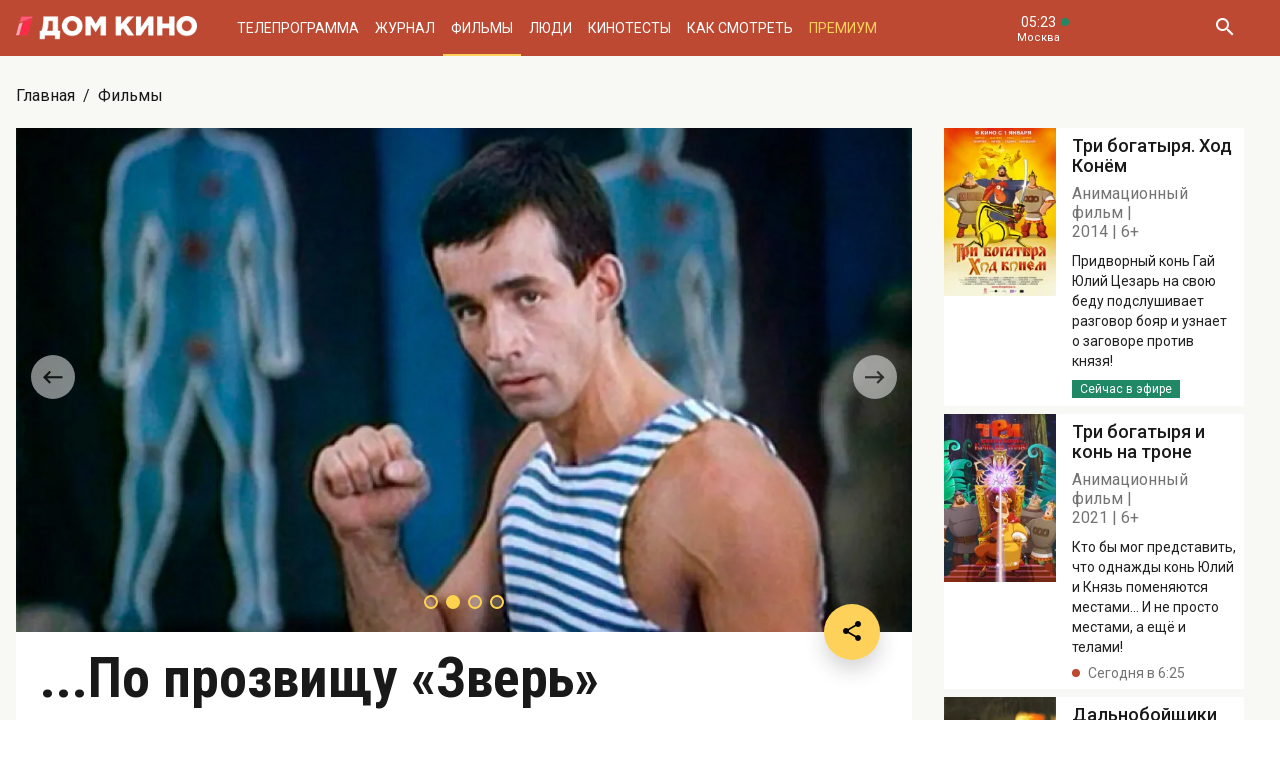

--- FILE ---
content_type: text/html; charset=UTF-8
request_url: https://www.domkino.tv/announce/1499
body_size: 13171
content:
<!doctype html><html lang="ru"><head><meta http-equiv="X-UA-Compatible" content="IE=Edge"><meta charset="utf-8"><meta name="viewport" content="width=device-width, initial-scale=1.0, maximum-scale=5.0, user-scalable=1"><meta name="keywords" content="Телеканал Дом кино"><meta name="description" content="Экранизация книги Виктора Доценко «Срок для Бешеного». Фото, актёры, отзывы критиков и посетителей. Всё о российском и советском кино на телеканале Дом кино."><meta property="og:url" content="https://www.domkino.tv/announce/1499"><meta property="og:description" content="Экранизация книги Виктора Доценко «Срок для Бешеного». Фото, актёры, отзывы критиков и посетителей. Всё о российском и советском кино на телеканале Дом кино."><meta property="og:type" content="website"><meta property="og:title" content="...По прозвищу «Зверь» - 1990: актеры, рейтинг и отзывы на канале Дом кино"><meta property="og:image" content="https://img51994.domkino.tv/img/2016-11-07/fmt_96_24_12874137.jpg"><meta property="og:image" content="https://img51994.domkino.tv/img/2016-11-07/fmt_96_24_bf8e78eff015556fad3e9c56e01d9aa824_pic_6d2e11d14801d4f254d7bc528ff40063.jpg"><meta property="og:image" content="https://img51994.domkino.tv/img/2007-08-13/fmt_96_muzhskaya_rabota_3.png"><meta property="og:image" content="https://img51994.domkino.tv/img/2016-11-07/fmt_96_24_poprozvishuzver0.jpg"><meta property="yandex_recommendations_title" content="...По прозвищу «Зверь» - 1990: актеры, рейтинг и отзывы на канале Дом кино"/><meta property="yandex_recommendations_category" content="Кино"/><meta property="yandex_recommendations_category" content="Актёры"/><meta property="yandex_recommendations_category" content="Фильмы"/><meta property="yandex_recommendations_category" content="Сериалы"/><meta property="yandex_recommendations_category" content="ТВ"/><meta property="yandex_recommendations_category" content="Телевидение"/><meta property="yandex_recommendations_tag" content="cinema"/><meta property="yandex_recommendations_tag" content="movies"/><meta property="yandex_recommendations_tag" content="actors"/><meta property="yandex_recommendations_tag" content="tv"/><meta property="yandex_recommendations_tag" content="domkino"/><meta property="yandex_recommendations_image" content="https://img51994.domkino.tv/img/2016-11-07/fmt_96_24_12874137.jpg"/><title>...По прозвищу «Зверь» - 1990: актеры, рейтинг и отзывы на канале Дом кино</title><link rel="preconnect" href="//mc.yandex.ru"><link rel="preconnect" href="//ads.adfox.ru"><link rel="canonical" href="https://www.domkino.tv/announce/1499" /><link rel="icon" type="image/png" href="/images/icons/favicon-96x96.png" sizes="96x96" /><link rel="icon" type="image/svg+xml" href="/images/icons/favicon.svg" /><link rel="shortcut icon" href="/images/icons/favicon.ico" /><link rel="apple-touch-icon" sizes="180x180" href="/images/icons/apple-touch-icon.png" /><link rel="manifest" href="/images/icons/site.webmanifest" /><link rel="stylesheet" href="/css/css.min.css?1766151753208"><link rel="stylesheet" href="/fonts/material-design-iconic-font/css/material-design-iconic-font.min.css"><link title="RSS" type="application/rss+xml" rel="alternate" href="https://www.domkino.tv/zen.rss"><!-- Yandex.RTB --><script>window.yaContextCb=window.yaContextCb||[]</script><script src="https://yandex.ru/ads/system/context.js" async></script><script data-schema="Organization" type="application/ld+json">
    {
      "@context":"http://schema.org",
      "@type":"Organization",
      "name":"Телеканал Дом кино",
      "url":"https://www.domkino.tv",
      "logo":"https://www.domkino.tv/images/logo.png",
      "sameAs":["https://vk.com/tvdomkino","https://ok.ru/group/54165121073272"],
      "contactPoint": [{
        "@type": "ContactPoint",
        "telephone": "+7-495-617-55-80",
        "contactType": "customer support",
        "availableLanguage": ["Russian", "English"]
      },{
        "@type": "ContactPoint",
        "telephone": "+7-495-617-55-78",
        "contactType": "sales",
        "availableLanguage": ["Russian", "English"]
      },{
        "@type": "ContactPoint",
        "telephone": "+7-495-617-51-75",
        "contactType": "PR",
        "availableLanguage": ["Russian", "English"]
      }]
    }
    </script><script data-schema="WebPage" type="application/ld+json">
      {
        "@context":"http://schema.org",
        "@type":"WebSite",
        "@id":"#website",
        "url":"https://www.domkino.tv",
        "name":"Телеканал Дом кино",
        "potentialAction": {
          "@type":"SearchAction",
          "target":"https://www.domkino.tv?q={search_term_string}",
          "query-input":"required name=search_term_string"
        }
    }
    </script><script async src="https://yastatic.net/pcode/adfox/header-bidding.js"></script><script>
        var adfoxBiddersMap = {
            "myTarget": "1609420"
        };
        var adUnits = [
            {
                "code": "adfox_161795997563871796",
                "bids": [
                    {
                        "bidder": "myTarget",
                        "params": {
                            "placementId": "898170"
                        }
                    }
                ]
            }
        ];
        var userTimeout = 1000;
        window.YaHeaderBiddingSettings = {
            biddersMap: adfoxBiddersMap,
            adUnits: adUnits,
            timeout: userTimeout
        };
    </script><script src="https://yastatic.net/pcode/adfox/loader.js" crossorigin="anonymous"></script><script type="application/ld+json">
    {"@context":"http:\/\/schema.org","@type":"BreadcrumbList","itemListElement":[{"@type":"ListItem","position":1,"item":{"@id":"https:\/\/www.domkino.tv\/","name":"\u0413\u043b\u0430\u0432\u043d\u0430\u044f"}},{"@type":"ListItem","position":2,"item":{"@id":"https:\/\/www.domkino.tv\/announce","name":"\u0424\u0438\u043b\u044c\u043c\u044b"}},{"@type":"ListItem","position":3,"item":{"@id":"https:\/\/www.domkino.tv\/announce\/1499","name":"...\u041f\u043e \u043f\u0440\u043e\u0437\u0432\u0438\u0449\u0443 \u00ab\u0417\u0432\u0435\u0440\u044c\u00bb"}}]}
</script><script type="application/ld+json">
    {"@context":"http:\/\/schema.org","@type":"ImageObject","author":"domkino.tv","contentUrl":"https:\/\/img51994.domkino.tv\/img\/2018-08-20\/fmt_114_47_1777e323656c88be3cee9a25423926f0.jpg?covers=1","datePublished":"2021-05-17T12:51:04+0300","description":"...\u041f\u043e \u043f\u0440\u043e\u0437\u0432\u0438\u0449\u0443 \u00ab\u0417\u0432\u0435\u0440\u044c\u00bb"}
</script><meta name="verify-v1" content="3/D3PKmaSVVa+QwQnKIygDyPY0z+163pgfKntfNXs+g="><meta name="yandex-verification" content="315b3a5427e7413d" /><meta property="fb:app_id" content="343881579336048"><meta name="apple-itunes-app" content="app-id=1057282624"></head><body class="domkino domkino_desktop" data-user='{"id":0,"name":"","email":"","subscription_email":"","subscription_email_daily":"","subscription_email_weekly":"","subscription_push":"","picture":""}'><div class="domkino__page  domkino__page_secondary domkino__page_announce-detail  domkino__page-Announce-Get-1499"><div class="header-wrapper"><div class="domkino__header header  header_desktop"><div class="header__part"><h1 class="header__logo" itemtype="http://schema.org/Organization"><a title="Дом кино" href="/"><img itemtype="logo" src="/images/logo240x32.png" alt="Официальный сайт телеканала Дом кино" title="Официальный сайт телеканала Дом кино"></a></h1><ul class="header__menu menu menu_header"><li itemscope="itemscope" itemtype="http://www.schema.org/SiteNavigationElement" class="menu__item "><a title="Телепрограмма" itemprop="url" href="/schedule">Телепрограмма</a></li><li itemscope="itemscope" itemtype="http://www.schema.org/SiteNavigationElement" class="menu__item "><a title="Журнал" itemprop="url" href="/news">Журнал</a></li><li itemscope="itemscope" itemtype="http://www.schema.org/SiteNavigationElement" class="menu__item  menu__item_active"><a title="Фильмы" itemprop="url" href="/announce">Фильмы</a></li><li itemscope="itemscope" itemtype="http://www.schema.org/SiteNavigationElement" class="menu__item "><a title="Люди" itemprop="url" href="/persons">Люди</a></li><li itemscope="itemscope" itemtype="http://www.schema.org/SiteNavigationElement" class="menu__item "><a title="Кинотесты" itemprop="url" href="/news/tests">Кинотесты</a></li><li itemscope="itemscope" itemtype="http://www.schema.org/SiteNavigationElement" class="menu__item "><a title="Как&nbsp;смотреть телеканал Дом Кино" itemprop="url" href="/about">Как смотреть</a></li><li itemscope="itemscope" itemtype="http://www.schema.org/SiteNavigationElement" class="menu__item menu__item_dkp"><a title="Дом кино Премиум" itemprop="url" href="https://www.domkino-premium.tv/"  target="_blank" rel="noopener">Премиум</a></li></ul></div><button title="Часовой пояс" class="modal-btn header__time" data-modal="modal_tz"><span class="header__time-num">05:23</span><span class="header__time-name">
                                    Москва
                            </span></button><div class="header__controls"><button title="Поиск" class="header__button header__button_search"><i class="zmdi zmdi-search"></i></button><form class="header__search search" action="/search" method="get"><button title="Искать" type="submit" class="search__button search__button_go"><i class="zmdi zmdi-search"></i></button><input class="search__field" type="text" name="q" placeholder="Поиск..." /><button title="Закрыть строку поиска" class="search__button search__button_close"><i class="zmdi zmdi-close"></i></button></form></div></div></div><div itemscope itemtype="http://schema.org/Movie"><div class="top-brs top-brs_bober top-brs_Announce top-brs_Announce-Get top-brs_desktop"><div id="adfox_15329515803289946"></div><script>
  window.Ya.adfoxCode.create({
    ownerId: 256787,
    containerId: 'adfox_15329515803289946',
    params: {
      pp: 'oaw',
      ps: 'cnzr',
      p2: 'gayb'
    }
  });
</script></div><div class="domkino__decore" ><div class="domkino__content domkino__content_desktop domkino__content_announce-detail announce-detail announce-detail_desktop page_desktop"><div class="page__row"><div class="page__column"><div class="page__head"><div class="page__breadcrumbs"><ol class="breadcrumbs"><li class="breadcrumbs__item"><a title="Главная" class="breadcrumbs__item-link" href="/">Главная</a></li><li class="breadcrumbs__item"><a title="Фильмы" class="breadcrumbs__item-link" href="/announce">Фильмы</a></li></ol></div></div></div></div><div class="page__row"><div class="page__column page__column_announce-detail "><div class="detail-content"><div class=" swiper-slider swiper-container carousel  carousel_desktop" data-pager="false"
                                              data-swiper='{"slidesPerView": "1", "grabCursor": true, "autoHeight": true, "slideToClickedSlide": true, "navigation": {"nextEl": ".swiper-button-next-B115825295", "prevEl": ".swiper-button-prev-B115825295" }, "pagination": {"el": ".swiper-pagination-B115825295", "type": "bullets", "clickable": true} }'

                                           id="slider-promo-B115825295"><div class="swiper-wrapper"><div class="swiper-slide slider__slide slider__slide-1"><img src="https://img51994.domkino.tv/img/2016-11-07/fmt_96_24_12874137.jpg"  alt="по прозвищу Зверь" title="по прозвищу Зверь" data-fullscreen="https://img51994.domkino.tv/img/2016-11-07/fmt_96_24_12874137.jpg" data-width="1280" data-height="720"></div><div class="swiper-slide slider__slide slider__slide-2"><img src="https://img51994.domkino.tv/img/2016-11-07/fmt_96_24_bf8e78eff015556fad3e9c56e01d9aa824_pic_6d2e11d14801d4f254d7bc528ff40063.jpg"  alt="По прозвищу Зверь" title="По прозвищу Зверь" data-fullscreen="https://img51994.domkino.tv/img/2016-11-07/fmt_96_24_bf8e78eff015556fad3e9c56e01d9aa824_pic_6d2e11d14801d4f254d7bc528ff40063.jpg" data-width="1280" data-height="720"></div><div class="swiper-slide slider__slide slider__slide-3"><img src="https://img51994.domkino.tv/img/2007-08-13/fmt_96_muzhskaya_rabota_3.png"  alt="Мужская работа" title="Мужская работа" data-fullscreen="https://img51994.domkino.tv/img/2007-08-13/fmt_96_muzhskaya_rabota_3.png" data-width="1280" data-height="720"></div><div class="swiper-slide slider__slide slider__slide-4"><img src="https://img51994.domkino.tv/img/2016-11-07/fmt_96_24_poprozvishuzver0.jpg"  alt="по прозвищу Зверь" title="по прозвищу Зверь" data-fullscreen="https://img51994.domkino.tv/img/2016-11-07/fmt_96_24_poprozvishuzver0.jpg" data-width="1280" data-height="720"></div></div><div class="swiper-button-prev-dk swiper-button-prev-B115825295"></div><div class="swiper-button-next-dk swiper-button-next-B115825295"></div><div class="swiper-pagination swiper-pagination-B115825295"></div></div><div class="detail-content__row"><div class="share"><button title="Поделиться в:" class="share__button button button_rounded button_floating  button_color-1"><i class="zmdi zmdi-share"></i></button><ul class="share__menu share__menu_top-left"><li class="share__menu-item share__menu-item_tg"><a title="Подлеиться в Телеграм" class="social-share" href="#" data-type="telegram" data-url="https://www.domkino.tv/announce/1499"><img src="/images/icons/tg_black.png" alt=""><span>Телеграм</span></a></li><li class="share__menu-item"><a title="Поделиться во Вконтакте" class="social-share" href="https://www.domkino.tv/announce/1499" data-type="vk" data-url="https://www.domkino.tv/announce/1499"><i class="zmdi zmdi-vk"></i><span>Вконтакте</span></a></li><li class="share__menu-item"><a title="Поделиться в Одноклассниках" class="social-share" href="https://www.domkino.tv/announce/1499" data-type="ok" data-url="https://www.domkino.tv/announce/1499"><img src="/images/icons/ok_new_2023_softblack.svg" alt="" /><span>Одноклассники</span></a></li></ul></div><div class="detail-content__column "><span class="detail-content__title"><h2>...По прозвищу «Зверь»</h2></span><span class="detail-content__pad"><span>Боевик</span><span itemprop="copyrightYear">1990</span><span itemprop="typicalAgeRange">16+</span></span><br><div class="detail-content__text" itemprop="description">
                                        Экранизация книги Виктора Доценко «Срок для Бешеного».
                                        <p>Савелий Говорков исполнил свой интернациональный долг, отслужив два года в&nbsp;Афганистане, и&nbsp;вернулся домой. Ему грезилась счастливая жизнь: семья, работа, друзья и&nbsp;никакой войны&hellip; Судьба распорядилась иначе&nbsp;&mdash; Савелия и&nbsp;в&nbsp;мирной жизни ждала война. Вступив в&nbsp;противоборство с&nbsp;мафией, бывший &laquo;афганец&raquo; сам становится уголовником.</p></div><div class="adf adf_stdSpaceAnnounce adf_744"><!--AdFox START--><!--Площадка: domkino.tv / Все страницы сайта / New 744x200 INSIDE--><!--Категория: <не задана>--><!--Тип баннера: 744x200--><div id="adfox_169323463597956599"></div><script>
    window.yaContextCb.push(()=>{
        Ya.adfoxCode.create({
            ownerId: 256787,
            containerId: 'adfox_169323463597956599',
            params: {
                p1: 'czcme',
                p2: 'inin'
            }
        })
    })
</script></div><div class="detail-content__persons" itemprop="actor" itemscope><div class="person  person_announce-detail-desktop   modal-btn " itemscope itemtype="http://schema.org/Person"  data-modal="modal_person" data-person="4073" ><a title="Александр Муратов" href="/persons/4073" class="person__image"><img itemprop="image" src="https://img51994.domkino.tv/img/2017-04-24/fmt_102_24_8d8e194bf3de76b282bb3a0f9a07bc7b.jpg" alt="Александр Муратов" title="Александр Муратов"></a><div class="person__description"><a title="Александр Муратов" href="/persons/4073" class="person__name"><h3 itemprop="name">Александр Муратов</h3></a><div class="person__profs"><span class="person__prof">Режиссёр</span></div></div></div><div class="person  person_announce-detail-desktop   modal-btn " itemscope itemtype="http://schema.org/Person"  data-modal="modal_person" data-person="3770" ><a title="Дмитрий Певцов" href="/persons/3770" class="person__image"><img itemprop="image" src="https://img51994.domkino.tv/img/2017-04-24/fmt_102_24_27c8696d7ff1f0e0f4aa3a00d7d400e3.jpg" alt="Дмитрий Певцов" title="Дмитрий Певцов"></a><div class="person__description"><a title="Дмитрий Певцов" href="/persons/3770" class="person__name"><h3 itemprop="name">Дмитрий Певцов</h3></a><div class="person__profs"><span class="person__prof">Савелий Говорков</span></div></div></div><div class="person  person_announce-detail-desktop   modal-btn " itemscope itemtype="http://schema.org/Person"  data-modal="modal_person" data-person="4071" ><a title="Татьяна Скороходова" href="/persons/4071" class="person__image"><img itemprop="image" src="https://img51994.domkino.tv/img/2017-04-24/fmt_102_24_b66a280a745e6f54f0e76ce135446907.jpg" alt="Татьяна Скороходова" title="Татьяна Скороходова"></a><div class="person__description"><a title="Татьяна Скороходова" href="/persons/4071" class="person__name"><h3 itemprop="name">Татьяна Скороходова</h3></a><div class="person__profs"><span class="person__prof">Лариса</span></div></div></div><div class="person  person_announce-detail-desktop   modal-btn " itemscope itemtype="http://schema.org/Person"  data-modal="modal_person" data-person="3398" ><a title="Борис Щербаков" href="/persons/3398" class="person__image"><img itemprop="image" src="https://img51994.domkino.tv/img/2017-04-24/fmt_102_24_34189179011384fb1956cdd7a770545f.jpg" alt="Борис Щербаков" title="Борис Щербаков"></a><div class="person__description"><a title="Борис Щербаков" href="/persons/3398" class="person__name"><h3 itemprop="name">Борис Щербаков</h3></a><div class="person__profs"><span class="person__prof">Алик</span></div></div></div><div class="person  person_announce-detail-desktop   modal-btn " itemscope itemtype="http://schema.org/Person"  data-modal="modal_person" data-person="3450" ><a title="Юрий Назаров" href="/persons/3450" class="person__image"><img itemprop="image" src="https://img51994.domkino.tv/img/2017-04-24/fmt_102_24_d86d1b37681f6b35ec658728a2c77252.jpg" alt="Юрий Назаров" title="Юрий Назаров"></a><div class="person__description"><a title="Юрий Назаров" href="/persons/3450" class="person__name"><h3 itemprop="name">Юрий Назаров</h3></a><div class="person__profs"><span class="person__prof">Капитан на зоне</span></div></div></div><div class="person  person_announce-detail-desktop   modal-btn " itemscope itemtype="http://schema.org/Person"  data-modal="modal_person" data-person="3252" ><a title="Лев Прыгунов" href="/persons/3252" class="person__image"><img itemprop="image" src="https://img51994.domkino.tv/img/2017-04-24/fmt_102_24_b35f8cd2f78a9a1b82c54aace15963d2.jpg" alt="Лев Прыгунов" title="Лев Прыгунов"></a><div class="person__description"><a title="Лев Прыгунов" href="/persons/3252" class="person__name"><h3 itemprop="name">Лев Прыгунов</h3></a><div class="person__profs"><span class="person__prof">Угрюмый</span></div></div></div><div class="person  person_announce-detail-desktop   modal-btn " itemscope itemtype="http://schema.org/Person"  data-modal="modal_person" data-person="3070" ><a title="Армен Джигарханян" href="/persons/3070" class="person__image"><img itemprop="image" src="https://img51994.domkino.tv/img/2017-04-24/fmt_102_24_8cfbd59eb9bcd4851f077168dab7ef0a.jpg" alt="Армен Джигарханян" title="Армен Джигарханян"></a><div class="person__description"><a title="Армен Джигарханян" href="/persons/3070" class="person__name"><h3 itemprop="name">Армен Джигарханян</h3></a><div class="person__profs"><span class="person__prof">Король</span></div><div class="domkino__date-birth-hidden" itemprop="birthDate">1935-10-03</div><div class="domkino__date-death-hidden" itemprop="deathDate">2020-11-14</div></div></div><div class="person  person_announce-detail-desktop   modal-btn " itemscope itemtype="http://schema.org/Person"  data-modal="modal_person" data-person="2894" ><a title="Евстигнеев" href="/persons/2894" class="person__image"><img itemprop="image" src="https://img51994.domkino.tv/img/2019-08-12/fmt_102_24_evstigneev.jpg" alt="Евстигнеев" title="Евстигнеев"></a><div class="person__description"><a title="Евгений Евстигнеев" href="/persons/2894" class="person__name"><h3 itemprop="name">Евгений Евстигнеев</h3></a><div class="person__profs"><span class="person__prof">Старый зэк</span></div><div class="domkino__date-birth-hidden" itemprop="birthDate">1926-10-09</div><div class="domkino__date-death-hidden" itemprop="deathDate">1992-03-04</div></div></div><div class="person  person_announce-detail-desktop   modal-btn " itemscope itemtype="http://schema.org/Person"  data-modal="modal_person" data-person="2940" ><a title="Владимир Самойлов" href="/persons/2940" class="person__image"><img itemprop="image" src="https://img51994.domkino.tv/img/2017-04-24/fmt_102_24_9cf6e960b9bbbb0697759a10f005649a.jpg" alt="Владимир Самойлов" title="Владимир Самойлов"></a><div class="person__description"><a title="Владимир Самойлов" href="/persons/2940" class="person__name"><h3 itemprop="name">Владимир Самойлов</h3></a><div class="person__profs"><span class="person__prof">Владимир Андреевич</span></div><div class="domkino__date-birth-hidden" itemprop="birthDate">1924-03-15</div><div class="domkino__date-death-hidden" itemprop="deathDate">1999-09-08</div></div></div><div class="person  person_announce-detail-desktop   modal-btn " itemscope itemtype="http://schema.org/Person"  data-modal="modal_person" data-person="3276" ><a title="Игорь Ясулович" href="/persons/3276" class="person__image"><img itemprop="image" src="https://img51994.domkino.tv/img/2017-04-24/fmt_102_24_aa248032b8e9b6130040125085729b0a.jpg" alt="Игорь Ясулович" title="Игорь Ясулович"></a><div class="person__description"><a title="Игорь Ясулович" href="/persons/3276" class="person__name"><h3 itemprop="name">Игорь Ясулович</h3></a><div class="person__profs"><span class="person__prof">Данилин</span></div><div class="domkino__date-birth-hidden" itemprop="birthDate">1941-09-24</div><div class="domkino__date-death-hidden" itemprop="deathDate">2023-08-19</div></div></div><div class="person  person_announce-detail-desktop   modal-btn " itemscope itemtype="http://schema.org/Person"  data-modal="modal_person" data-person="5339" ><a title="Владимир Ерёмин" href="/persons/5339" class="person__image"><img itemprop="image" src="https://img51994.domkino.tv/img/2018-06-25/fmt_102_24_6a9ca4a24cdb1ee37739aef93045865a.jpg" alt="Владимир Ерёмин" title="Владимир Ерёмин"></a><div class="person__description"><a title="Владимир Ерёмин" href="/persons/5339" class="person__name"><h3 itemprop="name">Владимир Ерёмин</h3></a><div class="person__profs"><span class="person__prof">Гриша</span></div></div></div><div class="person  person_announce-detail-desktop   modal-btn " itemscope itemtype="http://schema.org/Person"  data-modal="modal_person" data-person="3188" ><a title="Валерий Носик" href="/persons/3188" class="person__image"><img itemprop="image" src="https://img51994.domkino.tv/img/2017-04-24/fmt_102_24_1dae8dea4928b4fbe7a30e3ab303f588.jpg" alt="Валерий Носик" title="Валерий Носик"></a><div class="person__description"><a title="Валерий Носик" href="/persons/3188" class="person__name"><h3 itemprop="name">Валерий Носик</h3></a><div class="person__profs"><span class="person__prof">Блатной</span></div><div class="domkino__date-birth-hidden" itemprop="birthDate">1940-10-09</div><div class="domkino__date-death-hidden" itemprop="deathDate">1995-01-04</div></div></div><div class="person  person_announce-detail-desktop   modal-btn " itemscope itemtype="http://schema.org/Person"  data-modal="modal_person" data-person="3714" ><a title="Виктор Филиппов" href="/persons/3714" class="person__image"><img itemprop="image" src="https://img51994.domkino.tv/img/2017-04-24/fmt_102_24_dc2144829e623b98afba90b537fc6bc6.jpg" alt="Виктор Филиппов" title="Виктор Филиппов"></a><div class="person__description"><a title="Виктор Филиппов" href="/persons/3714" class="person__name"><h3 itemprop="name">Виктор Филиппов</h3></a><div class="person__profs"><span class="person__prof">Майор на зоне</span></div><div class="domkino__date-birth-hidden" itemprop="birthDate">1933-03-13</div><div class="domkino__date-death-hidden" itemprop="deathDate">1994-04-02</div></div></div><div class="person  person_announce-detail-desktop   modal-btn " itemscope itemtype="http://schema.org/Person"  data-modal="modal_person" data-person="3095" ><a title="Сергей Варчук" href="/persons/3095" class="person__image"><img itemprop="image" src="https://img51994.domkino.tv/img/2017-04-24/fmt_102_24_f5c897f3f27f55626294f3ded90f5b88.jpg" alt="Сергей Варчук" title="Сергей Варчук"></a><div class="person__description"><a title="Сергей Варчук" href="/persons/3095" class="person__name"><h3 itemprop="name">Сергей Варчук</h3></a><div class="person__profs"><span class="person__prof">Сослуживец Савелия</span></div></div></div><div class="person  person_announce-detail-desktop   modal-btn " itemscope itemtype="http://schema.org/Person"  data-modal="modal_person" data-person="3946" ><a title="Шавкат Газиев" href="/persons/3946" class="person__image"><img itemprop="image" src="https://img51994.domkino.tv/img/2017-04-24/fmt_102_24_249fab38a4a52947568401821aba5eea.jpg" alt="Шавкат Газиев" title="Шавкат Газиев"></a><div class="person__description"><a title="Шавкат Газиев" href="/persons/3946" class="person__name"><h3 itemprop="name">Шавкат Газиев</h3></a><div class="person__profs"><span class="person__prof">Охранник на зоне</span></div><div class="domkino__date-birth-hidden" itemprop="birthDate">1944-06-07</div><div class="domkino__date-death-hidden" itemprop="deathDate">2014-10-05</div></div></div><div class="person  person_announce-detail-desktop   modal-btn " itemscope itemtype="http://schema.org/Person"  data-modal="modal_person" data-person="4424" ><a title="Светлана Коновалова" href="/persons/4424" class="person__image"><img itemprop="image" src="https://img51994.domkino.tv/img/2017-04-24/fmt_102_24_953cb15bbae93022b0848d8d15aac560.jpg" alt="Светлана Коновалова" title="Светлана Коновалова"></a><div class="person__description"><a title="Светлана Коновалова" href="/persons/4424" class="person__name"><h3 itemprop="name">Светлана Коновалова</h3></a><div class="person__profs"><span class="person__prof">Уборщица в кинотеатре</span></div><div class="domkino__date-birth-hidden" itemprop="birthDate">1925-12-08</div><div class="domkino__date-death-hidden" itemprop="deathDate">2005-05-03</div></div></div><div class="person  person_announce-detail-desktop   modal-btn " itemscope itemtype="http://schema.org/Person"  data-modal="modal_person" data-person="4592" ><a title="Вадим Яковлев" href="/persons/4592" class="person__image"><img itemprop="image" src="https://img51994.domkino.tv/img/2017-04-24/fmt_102_24_c3f117e1de16fb90bc6e32e16b17c3df.jpg" alt="Вадим Яковлев" title="Вадим Яковлев"></a><div class="person__description"><a title="Вадим Яковлев" href="/persons/4592" class="person__name"><h3 itemprop="name">Вадим Яковлев</h3></a><div class="person__profs"><span class="person__prof">«Калёный»</span></div></div></div><div class="person  person_announce-detail-desktop   modal-btn " itemscope itemtype="http://schema.org/Person"  data-modal="modal_person" data-person="4603" ><a title="Борис Клюев" href="/persons/4603" class="person__image"><img itemprop="image" src="https://img51994.domkino.tv/img/2017-04-24/fmt_102_24_5e271f5b3464d97f532512c6ad50ea32.jpg" alt="Борис Клюев" title="Борис Клюев"></a><div class="person__description"><a title="Борис Клюев" href="/persons/4603" class="person__name"><h3 itemprop="name">Борис Клюев</h3></a><div class="person__profs"><span class="person__prof">Заключённый</span></div><div class="domkino__date-birth-hidden" itemprop="birthDate">1944-07-13</div><div class="domkino__date-death-hidden" itemprop="deathDate">2020-09-01</div></div></div><div class="person  person_announce-detail-desktop   modal-btn " itemscope itemtype="http://schema.org/Person"  data-modal="modal_person" data-person="4687" ><a title="Борис Токарев" href="/persons/4687" class="person__image"><img itemprop="image" src="https://img51994.domkino.tv/img/2017-04-24/fmt_102_24_6ab5174266b23fad7ce4b14f58dba016.jpg" alt="Борис Токарев" title="Борис Токарев"></a><div class="person__description"><a title="Борис Токарев" href="/persons/4687" class="person__name"><h3 itemprop="name">Борис Токарев</h3></a><div class="person__profs"><span class="person__prof">Таксист</span></div></div></div><div class="person  person_announce-detail-desktop   modal-btn " itemscope itemtype="http://schema.org/Person"  data-modal="modal_person" data-person="3910" ><a title="Александр Рыжков" href="/persons/3910" class="person__image"><img itemprop="image" src="https://img51994.domkino.tv/img/2017-04-24/fmt_102_24_bb6ac9a2965cf8a872b37db22feb282d.jpg" alt="Александр Рыжков" title="Александр Рыжков"></a><div class="person__description"><a title="Александр Рыжков" href="/persons/3910" class="person__name"><h3 itemprop="name">Александр Рыжков</h3></a><div class="person__profs"><span class="person__prof">Актёр</span></div><div class="domkino__date-birth-hidden" itemprop="birthDate">1955-03-24</div><div class="domkino__date-death-hidden" itemprop="deathDate">2009-04-16</div></div></div><div class="person  person_announce-detail-desktop   modal-btn " itemscope itemtype="http://schema.org/Person"  data-modal="modal_person" data-person="5331" ><a title="Александр Аржиловский" href="/persons/5331" class="person__image"><img itemprop="image" src="https://img51994.domkino.tv/img/2018-06-04/fmt_102_24_f2c077e00c921480f8a9dd05c6273f85.jpg" alt="Александр Аржиловский" title="Александр Аржиловский"></a><div class="person__description"><a title="Александр Аржиловский" href="/persons/5331" class="person__name"><h3 itemprop="name">Александр Аржиловский</h3></a><div class="person__profs"><span class="person__prof">«Аршин»</span></div></div></div></div><br><div class="detail-content__subtitle">Статьи</div><br><div class="popular popular_inobject"><div class="popular__list popular__list_inobject"><a title="Судьба актёра: Евгений Евстигнеев" href="/news/11666" class="popular__item" itemscope itemtype="http://schema.org/NewsArticle"><span class="popular__item-image"><img itemprop="image" src="https://img51994.domkino.tv/img/2019-08-12/fmt_79_24_evstigneev.jpg" alt="Судьба актёра: Евгений Евстигнеев" title="Судьба актёра: Евгений Евстигнеев"></span><span class="popular__item-title" itemprop="name">Судьба актёра: Евгений Евстигнеев</span><div class="domkino__date-hidden" itemprop="datePublished">2018-10-09</div><div class="domkino__text-hidden" itemprop="description">Ко дню рождения любимого актёра!</div></a><a title="История нашего кино: 1990-е" href="/news/11426" class="popular__item" itemscope itemtype="http://schema.org/NewsArticle"><span class="popular__item-image"><img itemprop="image" src="https://img51994.domkino.tv/img/2019-07-01/fmt_79_47_brat.jpg?covers=1" alt="История нашего кино: 1990-е" title="История нашего кино: 1990-е"></span><span class="popular__item-title" itemprop="name">История нашего кино: 1990-е</span><div class="domkino__date-hidden" itemprop="datePublished">2018-08-29</div></a></div></div><br><p class="announce-detail__copyright">Изображения: &laquo;...По прозвищу «Зверь»&raquo;, к/с «Мосфильм», 1990, реж.&nbsp;Александр Муратов.</p><div></div></div></div></div></div><div class="page__column page__column_brs page__column_brs_announce-detail "><div class="sidebar-cards"><div class="sidebar-card" itemscope itemtype="http://schema.org/Movie"><div class="sidebar-card__image aspect-ratio aspect-ratio-2x3"><a title="Брат" href="/announce/14661" class="aspect-ratio__content"><img itemprop="image" src="https://img51994.domkino.tv/img/2018-03-19/fmt_123_47_556de13d3e44e4beeaaaaa5c30ff1034.jpg?covers=1" alt="Три богатыря. Ход конём" title="Три богатыря. Ход конём"></a></div><div class="sidebar-card__description"><a title="Три богатыря. Ход Конём" href="/announce/14661" class="sidebar-card__title"><h3 itemprop="name">Три богатыря. Ход Конём</h3></a><div class="sidebar-card__pad"><span itemprop="genre">Анимационный фильм</span><span itemprop="copyrightYear">2014</span><span itemprop="typicalAgeRange">6+</span></div><div class="sidebar-card__text" itemprop="description">Придворный конь Гай Юлий Цезарь на свою беду подслушивает разговор бояр и узнает о заговоре против князя!</div><div class="sidebar-card__schedule"><span class="sidebar-card__schedule-item sidebar-card__schedule-item_onair">Сейчас в эфире</span></div></div></div><div class="sidebar-card" itemscope itemtype="http://schema.org/Movie"><div class="sidebar-card__image aspect-ratio aspect-ratio-2x3"><a title="Брат" href="/announce/17198" class="aspect-ratio__content"><img itemprop="image" src="https://img51994.domkino.tv/img/2022-02-28/fmt_123_47_1646381932_oblozhka.jpg?covers=1" alt="Три богатыря и конь на троне" title="Три богатыря и конь на троне"></a></div><div class="sidebar-card__description"><a title="Три богатыря и конь на троне" href="/announce/17198" class="sidebar-card__title"><h3 itemprop="name">Три богатыря и конь на троне</h3></a><div class="sidebar-card__pad"><span itemprop="genre">Анимационный фильм</span><span itemprop="copyrightYear">2021</span><span itemprop="typicalAgeRange">6+</span></div><div class="sidebar-card__text" itemprop="description">Кто бы мог представить, что однажды конь Юлий и Князь поменяются местами... И не просто местами, а ещё и телами!</div><div class="sidebar-card__schedule"><span class="sidebar-card__schedule-item">Сегодня в 6:25</span></div></div></div><div class="sidebar-card" itemscope itemtype="http://schema.org/Movie"><div class="sidebar-card__image aspect-ratio aspect-ratio-2x3"><a title="Брат" href="/announce/16115" class="aspect-ratio__content"><img itemprop="image" src="https://img51994.domkino.tv/img/2018-12-24/fmt_123_1147_oblozhka.jpg?covers=1" alt="Дальнобойщики" title="Дальнобойщики"></a></div><div class="sidebar-card__description"><a title="Дальнобойщики" href="/announce/16115" class="sidebar-card__title"><h3 itemprop="name">Дальнобойщики</h3></a><div class="sidebar-card__pad"><span itemprop="genre">Приключения</span><span itemprop="copyrightYear">2001</span><span itemprop="typicalAgeRange">16+</span></div><div class="sidebar-card__text" itemprop="description">Дальнобойщики Сашок и Иваныч половину жизни проводят в дороге, колеся по стране на своей фуре.</div><div class="sidebar-card__schedule"><span class="sidebar-card__schedule-item">Сегодня в 8:00</span><span class="sidebar-card__schedule-item">Завтра в 8:00</span><span class="sidebar-card__schedule-item">22 января в 8:00</span><span class="sidebar-card__schedule-item">23 января в 8:00</span></div></div></div><div class="sidebar-card" itemscope itemtype="http://schema.org/Movie"><div class="sidebar-card__image aspect-ratio aspect-ratio-2x3"><a title="Брат" href="/announce/3185" class="aspect-ratio__content"><img itemprop="image" src="https://img51994.domkino.tv/img/2018-06-25/fmt_123_47_oblozhka.jpg?covers=1" alt="Убойная сила" title="Убойная сила"></a></div><div class="sidebar-card__description"><a title="Убойная сила" href="/announce/3185" class="sidebar-card__title"><h3 itemprop="name">Убойная сила</h3></a><div class="sidebar-card__pad"><span itemprop="genre">Детектив</span><span itemprop="copyrightYear">2000-2006</span><span itemprop="typicalAgeRange">16+</span></div><div class="sidebar-card__text" itemprop="description">Будни оперативных сотрудников районного отдела милиции Санкт-Петербурга.</div><div class="sidebar-card__schedule"><span class="sidebar-card__schedule-item">Сегодня в 10:00</span><span class="sidebar-card__schedule-item">Завтра в 10:00</span><span class="sidebar-card__schedule-item">22 января в 10:00</span><span class="sidebar-card__schedule-item">23 января в 10:00</span></div></div></div><div class="sidebar-card" itemscope itemtype="http://schema.org/Movie"><div class="sidebar-card__image aspect-ratio aspect-ratio-2x3"><a title="Брат" href="/announce/17111" class="aspect-ratio__content"><img itemprop="image" src="https://img51994.domkino.tv/img/2022-04-04/fmt_123_47_1649327926_oblozhka.jpg?covers=1" alt="Ментовские войны" title="Ментовские войны"></a></div><div class="sidebar-card__description"><a title="Ментовские войны" href="/announce/17111" class="sidebar-card__title"><h3 itemprop="name">Ментовские войны</h3></a><div class="sidebar-card__pad"><span itemprop="genre">Детектив</span><span itemprop="copyrightYear">2004</span><span itemprop="typicalAgeRange">16+</span></div><div class="sidebar-card__text" itemprop="description">Следователю Роману Шилову предстоит найти «оборотня» среди своих коллег.</div><div class="sidebar-card__schedule"><span class="sidebar-card__schedule-item">Сегодня в 15:10</span><span class="sidebar-card__schedule-item">Завтра в 15:10</span><span class="sidebar-card__schedule-item">22 января в 15:10</span><span class="sidebar-card__schedule-item">23 января в 15:10</span></div></div></div></div><div class="popular popular_desktop popular_news-list"><div class="popular__list"><div class="card aspect-ratio-16x9" itemscope itemtype="http://schema.org/NewsArticle"><div class="card__content aspect-ratio__content"><div class="card__controls"></div><h3 class="card__title" itemprop="name">ТЕСТ: Насколько хорошо вы помните роли Светланы Ходченковой?</h3><span class="card__date">19 января</span><div class="domkino__date-hidden" itemprop="datePublished">2026-01-19</div><div class="domkino__text-hidden" itemprop="description">Ко дню рождения популярной актрисы!</div><a title="Новогодний рейс" class="card__url" href="/news/23229"></a><img src="https://img51994.domkino.tv/img/2026-01-12/fmt_132_24_cto0stbir4sqiatddk2g.jpg"
             data-sizes="auto" data-width="100"
             data-srcset="https://img51994.domkino.tv/img/2026-01-12/fmt_132_24_cto0stbir4sqiatddk2g.jpg 128w, https://img51994.domkino.tv/img/2026-01-12/fmt_79_24_cto0stbir4sqiatddk2g.jpg 480w, https://img51994.domkino.tv/img/2026-01-12/fmt_98_24_cto0stbir4sqiatddk2g.jpg 640w"
             itemprop=&quot;image&quot; alt="Новогодний рейс" title="Новогодний рейс" class="lazyload card__image pure-img"></div></div><div class="card aspect-ratio-16x9" itemscope itemtype="http://schema.org/NewsArticle"><div class="card__content aspect-ratio__content"><div class="card__controls"></div><h3 class="card__title" itemprop="name">ТЕСТ: Угадайте фильмы с Яном Цапником по одному кадру!</h3><span class="card__date">17 января</span><div class="domkino__date-hidden" itemprop="datePublished">2026-01-17</div><div class="domkino__text-hidden" itemprop="description">Помните ли вы героев популярного актёра?</div><a title="Команда мечты" class="card__url" href="/news/23227"></a><img src="https://img51994.domkino.tv/img/2026-01-12/fmt_132_24_w1500_37638318.jpg"
             data-sizes="auto" data-width="100"
             data-srcset="https://img51994.domkino.tv/img/2026-01-12/fmt_132_24_w1500_37638318.jpg 128w, https://img51994.domkino.tv/img/2026-01-12/fmt_79_24_w1500_37638318.jpg 480w, https://img51994.domkino.tv/img/2026-01-12/fmt_98_24_w1500_37638318.jpg 640w"
             itemprop=&quot;image&quot; alt="Команда мечты" title="Команда мечты" class="lazyload card__image pure-img"></div></div><div class="card aspect-ratio-16x9" itemscope itemtype="http://schema.org/NewsArticle"><div class="card__content aspect-ratio__content"><div class="card__controls"></div><h3 class="card__title" itemprop="name">ТЕСТ: Насколько хорошо вы знаете роли Василия Ланового?</h3><span class="card__date">16 января</span><div class="domkino__date-hidden" itemprop="datePublished">2026-01-16</div><div class="domkino__text-hidden" itemprop="description">Ко дню рождения актёра.</div><a title="Барышня-крестьянка" class="card__url" href="/news/23225"></a><img src="https://img51994.domkino.tv/img/2021-01-25/fmt_132_24_367741.jpg"
             data-sizes="auto" data-width="100"
             data-srcset="https://img51994.domkino.tv/img/2021-01-25/fmt_132_24_367741.jpg 128w, https://img51994.domkino.tv/img/2021-01-25/fmt_79_24_367741.jpg 480w, https://img51994.domkino.tv/img/2021-01-25/fmt_98_24_367741.jpg 640w"
             itemprop=&quot;image&quot; alt="Барышня-крестьянка" title="Барышня-крестьянка" class="lazyload card__image pure-img"></div></div><div class="card aspect-ratio-16x9" itemscope itemtype="http://schema.org/NewsArticle"><div class="card__content aspect-ratio__content"><div class="card__controls"></div><h3 class="card__title" itemprop="name">Стартовало зрительское интернет-голосование Национальной премии «Большая цифра»!</h3><span class="card__date">15 января</span><div class="domkino__date-hidden" itemprop="datePublished">2026-01-15</div><a title="Большая цифра" class="card__url" href="/news/23224"></a><img src="https://img51994.domkino.tv/img/2026-01-12/fmt_132_24_1800kh1200--1-.jpg"
             data-sizes="auto" data-width="100"
             data-srcset="https://img51994.domkino.tv/img/2026-01-12/fmt_132_24_1800kh1200--1-.jpg 128w, https://img51994.domkino.tv/img/2026-01-12/fmt_79_24_1800kh1200--1-.jpg 480w, https://img51994.domkino.tv/img/2026-01-12/fmt_98_24_1800kh1200--1-.jpg 640w"
             itemprop=&quot;image&quot; alt="Большая цифра" title="Большая цифра" class="lazyload card__image pure-img"></div></div></div></div></div></div></div></div></div><div class="domkino__footer footer footer_desktop"><div class="footer__content"><div class="footer__row footer__row_1"><a title="Дом кино" href="/" class="footer__logo"></a><ul class="footer__socials socials socials_footer"><li><a title="Сообщество в Телеграм" target="_blank" rel="nofollow noopener" href="https://t.me/domkino" class="socials__item socials__item_tg"><img src="/images/icons/tg_white.png" alt=""></a></li><li><a title="Сообщество во Вконтакте" target="_blank" rel="nofollow noopener" href="https://vk.com/tvdomkino" class="socials__item socials__item_vk"><i class="zmdi zmdi-vk"></i></a></li><li><a title="Сообщество в Одноклассниках" target="_blank" rel="nofollow noopener" href="https://ok.ru/group/54165121073272" class="socials__item socials__item_ok"><img src="/images/icons/ok_new_2023_white.svg" alt=""></a></li></ul></div><div class="footer__row footer__row_2"><div class="footer__description"><p>Легендарный российский киноканал обладает уникальной библиотекой отечественных фильмов — более 3500 часов, и она постоянно пополняется.</p><p>В эфире телеканала — лучшее российское кино от «Золотого фонда» отечественного кинематографа до новейших фильмов и громких премьер последнего десятилетия.</p></div><div class="footer__menu"><ul class="footer__menu-part menu menu_footer menu_footer-desktop"><li itemscope="itemscope" itemtype="http://www.schema.org/SiteNavigationElement"><a title="Телепрограмма" itemprop="url" href="/schedule">Телепрограмма</a></li><li itemscope="itemscope" itemtype="http://www.schema.org/SiteNavigationElement"><a title="Журнал" itemprop="url" href="/news">Журнал</a></li><li itemscope="itemscope" itemtype="http://www.schema.org/SiteNavigationElement"><a title="Фильмы" itemprop="url" href="/announce">Фильмы</a></li><li itemscope="itemscope" itemtype="http://www.schema.org/SiteNavigationElement"><a title="Люди" itemprop="url" href="/persons">Люди</a></li><li itemscope="itemscope" itemtype="http://www.schema.org/SiteNavigationElement"><a title="Тесты" itemprop="url" href="/news/tests">Тесты</a></li></ul><ul class="footer__menu-part menu menu_footer menu_footer-desktop"><li itemscope="itemscope" itemtype="http://www.schema.org/SiteNavigationElement"><a title="О Канале" itemprop="url" href="/about">О Канале</a></li><li itemscope="itemscope" itemtype="http://www.schema.org/SiteNavigationElement"><a title="Обратная связь" itemprop="url" href="/feedback">Обратная связь</a></li><li itemscope="itemscope" itemtype="http://www.schema.org/SiteNavigationElement"><a title="Контакты" itemprop="url" href="/contacts">Контакты</a></li></ul><ul class="footer__menu-part menu menu_footer menu_footer-desktop"><li><a title="Сообщество в Телеграм" target="_blank" rel="nofollow noopener" href="https://t.me/domkino">Телеграм</a></li><li><a title="Сообщество во Вконтакте" target="_blank" rel="nofollow noopener" href="https://vk.com/tvdomkino">Вконтакте</a></li><li><a title="Сообщество в Одноклассниках" target="_blank" rel="nofollow noopener" href="https://ok.ru/group/54165121073272">Одноклассники</a></li></ul></div><div class="footer__widget"><div class="footer__widget-menu"><a title="Виджет Вконтакте" href="#" data-widget="vk" class="footer__widget-menu-item footer__widget-menu-item_active"><i class="zmdi zmdi-vk"></i></a><a title="Виджет Одноклассников" href="#" data-widget="ok" class="footer__widget-menu-item"><img width="14px" src="/images/icons/ok_new_2023_yellow.svg" alt=""></a></div><div class="footer__widget-tabs"><noindex><div data-widget="vk" class="footer__widget-tabs-item footer__widget-tabs-item_vk footer__widget-tabs-item_active"><!-- VK Widget --><div id="vk_groups"></div><script type="text/javascript" src="//vk.com/js/api/openapi.js?129"></script><div id="vk_placeholder"></div></div></noindex><noindex><div data-widget="ok" class="footer__widget-tabs-item footer__widget-tabs-item_ok"><div id="ok_group_widget"></div><div id="ok_placeholder"></div></div></noindex></div></div></div></div><div class="footer__copy">
        © 2000—2026. Редакция телеканала «Дом кино».         <br><br>
        Все права на любые материалы, опубликованные на сайте, защищены. Любое использование материалов возможно только с согласия Редакции телеканала.
    </div></div><div class="modal modal_person modal_desktop"><div class="modal__wrapper"><button title="Закрыть" class="modal__close"><i class="zmdi zmdi-close"></i></button><div class="ajax-folder"></div></div></div><div class="modal modal_tz"><div class="modal__wrapper"><button title="Закрыть" class="modal__close"><i class="zmdi zmdi-close"></i></button><div class="modal__title modal__title_tz">05:23</div><div class="modal__timezone account ajax-folder"></div></div></div><div class="modal modal_alert"><div class="modal__wrapper"><button title="Закрыть" class="modal__close"><i class="zmdi zmdi-close"></i></button><div class="modal__title">Сообщение</div><div class="modal__content"></div></div></div><div class="modal modal_adchecker"><div class="modal__wrapper"><button title="Закрыть" class="modal__close"><i class="zmdi zmdi-close"></i></button><div class="modal__title">Не загружается тест?</div><div class="modal__content">
            Для корректной работы страницы отключите, пожалуйста, AdBlock.
        </div></div></div></div><script src="https://cdn.polyfill.io/v2/polyfill.min.js"></script><script src="https://ajax.googleapis.com/ajax/libs/jquery/3.3.1/jquery.min.js"></script><script src="/js/app.min.js?1766151753208" type="text/javascript" language="javascript"></script><!--LiveInternet counter--><script type="text/javascript">
  document.write("<a href='//www.liveinternet.ru/click;domkino' "+
    "target=_blank rel=\"nofollow noopener\" style='position: absolute; bottom: 0'><img src='//counter.yadro.ru/hit;domkino?t45.1;r"+
    escape(document.referrer)+((typeof(screen)=="undefined")?"":
      ";s"+screen.width+"*"+screen.height+"*"+(screen.colorDepth?
      screen.colorDepth:screen.pixelDepth))+";u"+escape(document.URL)+
    ";h"+escape(document.title.substring(0,150))+";"+Math.random()+
    "' alt='' title='LiveInternet' "+
    "border='0' width='1' height='1' rel='noopener noreferrer'><\/a>")
</script><!--/LiveInternet--><!-- Rating@Mail.ru counter --><script type="text/javascript">
      var _tmr = window._tmr || (window._tmr = []);
      _tmr.push({id: "2813452", type: "pageView", start: (new Date()).getTime()});
      (function (d, w, id) {
        if (d.getElementById(id)) return;
        var ts = d.createElement("script"); ts.type = "text/javascript"; ts.async = true; ts.id = id;
        ts.src = (d.location.protocol == "https:" ? "https:" : "http:") + "//top-fwz1.mail.ru/js/code.js";
        var f = function () {var s = d.getElementsByTagName("script")[0]; s.parentNode.insertBefore(ts, s);};
        if (w.opera == "[object Opera]") { d.addEventListener("DOMContentLoaded", f, false); } else { f(); }
      })(document, window, "topmailru-code");
    </script><noscript><div style="position:absolute;left:-10000px;"><img src="//top-fwz1.mail.ru/counter?id=2813452;js=na" style="border:0;" height="1" width="1" alt="Рейтинг@Mail.ru" /></div></noscript><!-- //Rating@Mail.ru counter --><!-- Yandex.Metrika counter --><script type="text/javascript" >
      (function (d, w, c) {
        (w[c] = w[c] || []).push(function() {
          try {
            w.yaCounter51317053 = new Ya.Metrika2({
              id:51317053,
              clickmap:true,
              trackLinks:true,
              accurateTrackBounce:true,
              webvisor:true
            });
          } catch(e) { }
        });

        var n = d.getElementsByTagName("script")[0],
          s = d.createElement("script"),
          f = function () { n.parentNode.insertBefore(s, n); };
        s.type = "text/javascript";
        s.async = true;
        s.src = "https://mc.yandex.ru/metrika/tag.js";

        if (w.opera == "[object Opera]") {
          d.addEventListener("DOMContentLoaded", f, false);
        } else { f(); }
      })(document, window, "yandex_metrika_callbacks2");
    </script><noscript><div><img src="https://mc.yandex.ru/watch/51317053" style="position:absolute; left:-9999px;" alt="" /></div></noscript><!-- /Yandex.Metrika counter --><div id="bottomAd" style="font-size: 2px; position: absolute; bottom: 0;">&nbsp;</div></body></html>